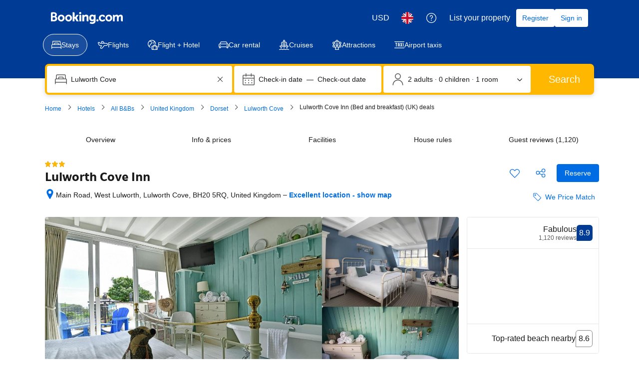

--- FILE ---
content_type: text/html; charset=UTF-8
request_url: https://www.booking.com/hotel/gb/lulworth-cove-inn.en-gb.html
body_size: 1820
content:
<!DOCTYPE html>
<html lang="en">
<head>
    <meta charset="utf-8">
    <meta name="viewport" content="width=device-width, initial-scale=1">
    <title></title>
    <style>
        body {
            font-family: "Arial";
        }
    </style>
    <script type="text/javascript">
    window.awsWafCookieDomainList = ['booking.com'];
    window.gokuProps = {
"key":"AQIDAHjcYu/GjX+QlghicBgQ/7bFaQZ+m5FKCMDnO+vTbNg96AHf0QDR8N4FZ0BkUn8kcucXAAAAfjB8BgkqhkiG9w0BBwagbzBtAgEAMGgGCSqGSIb3DQEHATAeBglghkgBZQMEAS4wEQQMuq52ahLIzXS391ltAgEQgDujRkBXrrIUjgs1lAsFcu/9kgpI/IuavohSG7yE1BYsDzpFl4iqc4edkSwfTozI/iGO7lnWq3QC9N4X1w==",
          "iv":"A6x+SAErawAAAUOB",
          "context":"V0PJY7Q5vADMsg7Xji11Cy9ICbU8kXo7bCpN4R7QrP84BLNIvSLYziy/wq7uoAx5NINlvr/TkFdsVD5n5OPgF2HHklq7ENMNXO+fqU7/Z3bO/kMZHZPOGIci+ZPnIpcsB4G+D/Gf9svQVsz+NngBp1dKJ2HdNTWtZ8vQHrZ5jCZ8lua9BOIoFXlQpp5rvc7AkJHV/9kU1gl7reQsOIdT/AlYaxs0H6gC6WDyI8rPBxCFmLpyRA/RETf4YLDvYLopKc3o+m+zPU303raP1UgEiAekIkOxgPFdeYl3gZBrrV55pqShgiT2kmq6n3HW9NrCiNGVFCNJWs9ko1+9f1cq0Jf9ePzRT0WXYhMGqdFKSmnqsfZ91Awuaw=="
};
    </script>
    <script src="https://d8c14d4960ca.337f8b16.us-east-2.token.awswaf.com/d8c14d4960ca/a18a4859af9c/f81f84a03d17/challenge.js"></script>
</head>
<body>
    <div id="challenge-container"></div>
    <script type="text/javascript">
        AwsWafIntegration.saveReferrer();
        AwsWafIntegration.checkForceRefresh().then((forceRefresh) => {
            if (forceRefresh) {
                AwsWafIntegration.forceRefreshToken().then(() => {
                    window.location.reload(true);
                });
            } else {
                AwsWafIntegration.getToken().then(() => {
                    window.location.reload(true);
                });
            }
        });
    </script>
    <noscript>
        <h1>JavaScript is disabled</h1>
        In order to continue, we need to verify that you're not a robot.
        This requires JavaScript. Enable JavaScript and then reload the page.
    </noscript>
</body>
</html>